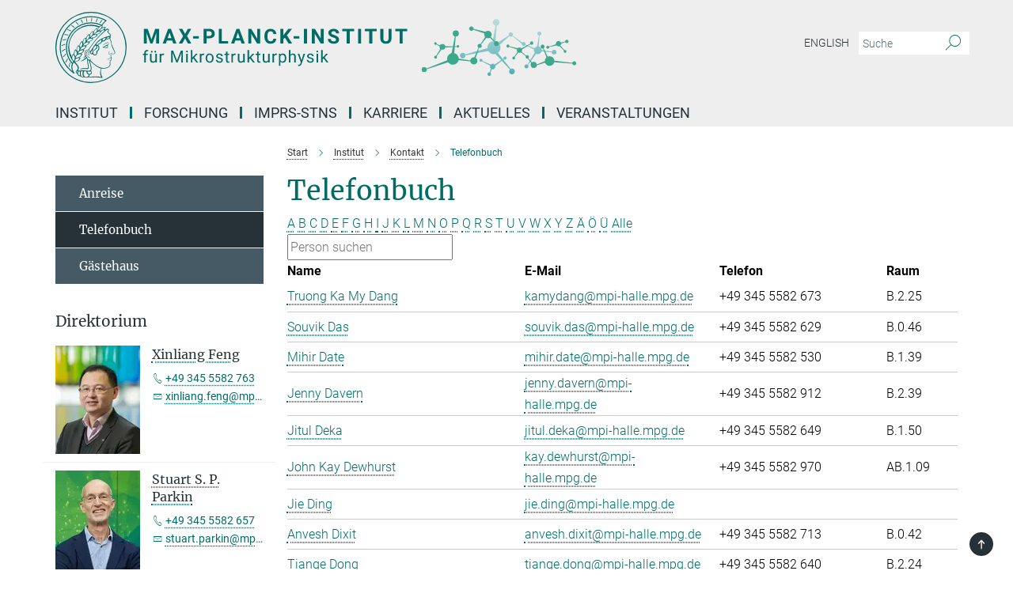

--- FILE ---
content_type: image/svg+xml
request_url: https://www.mpi-halle.mpg.de/assets/institutes/headers/msp-desktop-de-a398be0c9bb3daf1d397d5dfa987980157465360dfd3085345eabac3659c10d6.svg
body_size: 31910
content:
<svg xmlns="http://www.w3.org/2000/svg" viewBox="0 0 2500 300"><defs id="defs37740">
    <style id="style37731">.cls-1,.cls-2{fill:#006c66;}.cls-2{fill-rule:evenodd;}.cls-3{fill:#3ca88c;}.cls-4{fill:url(#Unbenannter_Verlauf_6);}</style>
    <linearGradient gradientUnits="userSpaceOnUse" y2="33.599998" x2="1433.16" y1="260.39999" x1="1433.16" id="Unbenannter_Verlauf_6">
      <stop id="stop37733" stop-opacity="0.2" stop-color="#00948f" offset="0"/>
      <stop id="stop37735" stop-opacity="0.93" stop-color="#40aab2" offset="0"/>
      <stop id="stop37737" stop-opacity="0.27" stop-color="#40aab2" offset="1"/>
    </linearGradient>
  </defs><defs><style>.minerva-base-style{}</style></defs><g transform="translate(0 0) scale(1.4285714285714286) translate(0 0)" style="fill: #006c66;"><title>minerva</title><path d="M105,0A105,105,0,1,0,210,105,105.1,105.1,0,0,0,105,0Zm0,207.1A102.1,102.1,0,1,1,207.1,105,102.2,102.2,0,0,1,105,207.1Z"/><path class="minerva-base-style" d="M166.6,97c-1.4-3.1-.5-5.1-.9-7.3s-2.7-7-4.3-10.8c-.7-1.7,3.8-1.3.4-7.6,0-.2,4.7-2,0-5.5a26.4,26.4,0,0,1-6-6.7,1,1,0,0,1,0-1.3c2.7-2.4,2.8-5.8-.1-7.5s-4.5,0-6.7,1.4c-.7.5-1.1.8-1.9.5L145.3,51c2.7-2.6,3.3-5.2,3.1-5.6s-4.6-1.3-10.2,1l-.4-.3c2.3-3.9,1-6.7.9-6.9h-.1A81,81,0,0,1,151,25.9h.1c.2-.3.3-.6-.2-.9l-1-.6A92.4,92.4,0,0,0,12.7,105c0,29.5,15,57.9,39.4,75.6a13.5,13.5,0,0,0,2.8,1.6A1.1,1.1,0,0,0,56,182l.3-.5a1,1,0,0,0,.3-.8c0-.7-.9-1.3-2.1-3a27.7,27.7,0,0,1-4.7-15.1,22.1,22.1,0,0,1,4.5-13.7c3.7,3.9,11.7,10.9,11.5,17.4s-6.9,6.8-5.4,12.2c.9,3.4,3.4,2,3.9,4.6.7,4.4,6.7,7.3,9.3,6.9.7-.1,1.2.4,2.4,1.7s6.2,1.6,8.2,1.2,4.1,1.4,8,.9,6.1-.9,8.2-.9,22.5-.3,36,1.8c2.4.4,3.1-.7,2.1-2.5-4.9-8.6-5.6-15.8-2.8-25,5,.4,12.2,1.7,21.6-4a11,11,0,0,0,5.1-9.5c-.1-2.1-1-4.7-.5-6.7s1.3-2.7,2.1-3.2c3.6-2.6,1-4.6.4-4.8a3.4,3.4,0,0,0,1.1-4.6c-.7-.7-2.7-6.2-.4-7.3s5.3-1.8,8.1-3.1a4.5,4.5,0,0,0,2.4-6C174.2,114.4,166.8,97.4,166.6,97ZM64.7,179.1c-.7.2-2.9.3-2.4-2.7s2.3-2.6,3.3-1.6S64.9,177.6,64.7,179.1Zm87-125.9c1.2-.8,2.5-1.1,3.3-.4,2.6,2.6-2.9,4.1-1.8,6.1a30.7,30.7,0,0,0,7.5,8.4c1.2,1,1.4,3.1-3.3,4.1s-23.6,5.9-33.6,16.5c-12.5,13.2-20.4,30.3-21.5,28s-3.6-2.8-3.2-3.5C117,81.6,145.1,57.3,151.7,53.2Zm8.2,21.7c-1,2.9-9.1,5.5-8.7,3.5s0-2.2.6-2.3,3.5-1.1,7.5-2.1C159.7,73.9,160.2,74.1,159.9,74.9Zm-20.6,5.3c-.2-1.2,8.5-4.1,8.8-3.3s-1.8,6-4.7,7-4.7.9-4.6.4A11,11,0,0,0,139.3,80.2ZM119,125.8c-4,2.5-6.2-2.2-6.8-3.1a3.7,3.7,0,0,1-.5-3.1c.3-1.4.5-3.3-.4-9.3-.4-2.7,5-9.2,6.3-10.4s3.1.6,3.2,2.6c.3,3.6-1.8,5.6-3.9,7.2s-3.1,4.4-2.6,5.1a1.5,1.5,0,0,0,1.9-.9c1.5-3.3,6-4.9,6.7-6.7s.3-4.4.2-5.6.9-1.2,1.6-1.1,1.4,1.4,1.8,2.7c2.9,7.5-4.3,12-5.5,13.8S122.1,123.9,119,125.8Zm6.1-29.1c-2.2,1.5-5.3-.5-4.7-1.4a43.7,43.7,0,0,1,11.5-11c3.4-2.1,3.8-2.3,4-1.1a10.6,10.6,0,0,1-2.6,7.5c-2.3,2.5-4.6,2.3-5.8,2.6S126.7,95.6,125.1,96.7Zm-19.3,25.6c-1-.2-1.4-2.1-1.2-2.9s3.1-5.2,4-6.4a.5.5,0,0,1,.8.3C110,117.4,109.4,123.1,105.8,122.3ZM138,48.2a17.7,17.7,0,0,1,7.5-1.6c.8.1-1.9,4.8-6.6,6.8s-8.5,2.5-8.9,2.3S134.1,49.9,138,48.2ZM54.7,126.5c-1.5-1.7-2.8-2.6-2.9-2.5a22.4,22.4,0,0,0-3.6,8.9A65.4,65.4,0,0,1,40.7,105C39.3,69.6,69,41.1,105.2,41.2a56.8,56.8,0,0,1,22.4,4.6,31.3,31.3,0,0,0-3.7,6.6c0-1.9-.5-3.4-.4-4.6s-5.1.9-9.7,8.3a19.9,19.9,0,0,0-2.2,5.3c-.1-2.8-.7-4.9-.9-4.9a16.1,16.1,0,0,0-8.5,8.8,22.4,22.4,0,0,0-1.1,3.4c-.2-1.9-.7-3.2-.9-3.2s-5.9,2.3-8.6,8.9A15.4,15.4,0,0,0,90.5,79c-.5-2.3-1.4-3.7-1.7-3.4-1.9,2.4-5.7,3.5-7.6,9.6a13.2,13.2,0,0,0-.7,4.2c-.8-2-2-3.2-2.3-3.2s-6.1,5.5-7,10.9a15.8,15.8,0,0,0,.2,5.8c-1.1-1.8-2.5-3-3.1-4.8-.9.5-5.7,5-5.8,10.7a19.7,19.7,0,0,0,.7,6.1c-1.6-2.9-3.8-4.2-4.1-4.1s-4,4.1-4.8,11.1A11.8,11.8,0,0,0,54.7,126.5Zm74.1-79.7c2.8-3.4,7.6-6.1,8.2-5.8s-.8,5.6-3.9,8.6-8.1,6.2-8.6,6.1S126.2,49.8,128.8,46.8Zm-9.3,13a21,21,0,0,0-5.6,6.4c-.5.9-1.9-5,1.7-10.6,2.2-3.5,6.6-6.6,6.5-6.2S124.2,56,119.5,59.8Zm-10.1,7.5c-3.4,5.1-3.6,3.3-7.3,8.3-.2.2-.2-6.5,1.1-9.4,2.1-4.7,5.7-7.4,6.2-7.5S111.3,64.5,109.4,67.3ZM98.3,77.4c-1.7,3-3.3,2.3-6.2,6.7-.3.4-1.1-3.6.7-9.1a12.6,12.6,0,0,1,5.9-6.9C99.3,68,100.4,73.8,98.3,77.4ZM88,88.1c-1.8,3.9-2.9,4-5,6.4-.3.4-1.8-3.7-.4-8.8s4-5.6,5.3-7S89.9,84,88,88.1Zm-8.4,6.6a10.3,10.3,0,0,1-.4,3c-1.3,4.3-3.9,6.2-5.3,8.1a15.7,15.7,0,0,1-1.6-5.8,15.2,15.2,0,0,1,5.2-11.2C78.3,88.8,79.6,92,79.6,94.7Zm-8.5,12.8A14.9,14.9,0,0,1,66,118.3a17.7,17.7,0,0,1-2.2-7.6c-.2-6.3,2.4-8.5,3.6-9.7C67.9,102.8,71.1,104.2,71.1,107.5ZM59,113.8c1.8.9,3.9,3.4,4.1,8.2s-3.2,8.7-4.6,9.4c-.9-3.7-2.6-4.4-2.6-8A18,18,0,0,1,59,113.8Zm7.3,12.5c4.6-2,9.6-1.7,9.8-1.5s-1.5,5.9-5.9,8.2-9.5,2.7-10,2.1S61.7,128.3,66.3,126.3Zm-.4-3.4c.3-1.5,3-6.5,7.1-8.3h0a18.4,18.4,0,0,1,9.4-1.5c.5.2-1.7,5.6-5.8,7.6S70.1,121.6,65.9,122.9Zm6.9-11.8c.2-.4,3.5-6.4,7.4-8.2a17.5,17.5,0,0,1,8.9-1.4c.3.1-1.8,5.4-6.2,7.6S72.6,111.6,72.8,111.1Zm8.9-11.9c-.3-.2,4.4-6.4,8.4-8.3a15.6,15.6,0,0,1,8.4-1c.3.3-1.9,5.5-6.5,7.5A24.2,24.2,0,0,1,81.7,99.2ZM92.4,87.4c-.2-.2,3.4-6.3,7.4-7.9s7.7-.1,8.9,0-1.3,4.5-6.6,6.4S93.1,87.7,92.4,87.4Zm12-11.4c.1-.3,4.1-5.9,8.1-7.3a16.4,16.4,0,0,1,9.2-.2c.5.2-2.8,5-7.7,6.5S104.3,76.3,104.4,76Zm12.1-9.9c-.5-.3,4.3-5.7,8.2-7.2a18,18,0,0,1,8.3-1c.3.2-2.5,4.9-7.1,6.7S117.1,66.5,116.5,66.1ZM50.2,175.3C28.6,158.1,15.6,132.1,15.6,105A89.3,89.3,0,0,1,146.4,25.8a.4.4,0,0,1,.1.7,97.3,97.3,0,0,0-10.2,11.4,73.1,73.1,0,0,0-31.3-7A74.3,74.3,0,0,0,30.9,105a72.1,72.1,0,0,0,17.9,48.2,23.1,23.1,0,0,0-1.9,9.4A25.6,25.6,0,0,0,50.2,175.3Zm.2-24.8h-.1A69.2,69.2,0,0,1,33.9,105,71.2,71.2,0,0,1,105,33.9a70.1,70.1,0,0,1,29.6,6.4,22.6,22.6,0,0,0-4.1,2.6A63.1,63.1,0,0,0,105,37.8,67.3,67.3,0,0,0,37.8,105c0,16.1,5,30.2,14.8,42C52.1,147.9,51.3,149.1,50.4,150.5Zm3.5-5.6c-1.3-1.2-4.1-4.3-4.4-8.3V136c0-4.3,1.9-8.6,2.4-9s5.3,3.3,5.4,8.7A14.4,14.4,0,0,1,53.9,144.9Zm8-7.2c3.9-1.8,9.6-1.4,9.3-1.1s-1.8,5.8-6.2,8a12.1,12.1,0,0,1-8.7,1.3C58.6,143.3,58.1,139.5,61.9,137.7Zm5.2,46.5c-.6-2.7-.4-6.3.5-7.3s4.9-1.2,5-.1-1.1,5.4.3,10.2C72.6,187.7,68.3,187.4,67.1,184.2Zm.3-11.1c-.3-2,1.6-3.9,1.6-8.2s-6.6-12.6-11.1-17.3a19.5,19.5,0,0,0,7.9-1.9c6.6-3.1,7.9-10.1,8.1-10.4a11,11,0,0,0-3.8-.4l.8-.4c6.4-3.5,8.1-11,7.8-11.1a17,17,0,0,0-4-.3l2-.7c6.8-2.7,8.7-10.3,8.5-10.6a16.1,16.1,0,0,0-3.5-.4l1.9-.8c6.2-3.1,8.4-10.1,8.1-10.3a10.5,10.5,0,0,0-3.3-.4,23.7,23.7,0,0,0,4.5-1.5c6.7-2.9,8.9-9.3,8.6-9.6a10.9,10.9,0,0,0-3-.5,34.5,34.5,0,0,0,4.4-1.3c6.6-2.2,9.2-8.5,8.8-8.6l-3.7-.8a24.5,24.5,0,0,0,6.6-1.3c7.1-2.4,9.6-6.7,9.8-8.6a6,6,0,0,0-2.3-.8,29.3,29.3,0,0,0,4.7-1.2c6.6-2.7,9.4-9.3,9.6-9.8a29.3,29.3,0,0,0,3.9-1.6l1.9-.9,1.6,1.1c1,.6,1.4.8.9,1.2C122,75,105,99.5,97.6,111.3c-.2.4-.6.3-1.3.3-7.9-.6-12.4,8.9-8.9,17.8-.4,1.8-4.2,5.3-4.5,5.5s-1,1.4.3,1.3,4.2-3.2,5.4-4.5c.4.6,2.2,2,1.3,2.8A63.6,63.6,0,0,1,76,145c-2.6,1.2,4.2,2.1,15.7-8.3.7-.6,1.5,2.4,2.5,3.7-2,6.5,2.9,19.1,2.1,23a2.8,2.8,0,0,1-2.8,2.7c-11.4.3-12.5-.3-18.3,1.4-2.7.8-2,2.6-.1,2.1s4.6-1.5,16.9-.7c3.1.1,6.5-.6,6.5-5.7s-3.6-18.4-2.4-20.3a6.9,6.9,0,0,0,3.5,1.4c-.2,4.5,7,19,3.8,27-1.2,3-6.4,2.7-15.4,1.8C72.7,171.6,67.7,174.9,67.4,173.1Zm35.1,9.9c-5.9,2-8.3-4.9-7.3-6.4s4.4,1,7.3-.9S106,181.8,102.5,183Zm-27,4.3c-.8-3.7-1.1-10,.4-11.5s4.9-.9,4.8.2c-.3,4.3-2.1,9.2,1.2,14.1C83.2,192,76.7,192.3,75.5,187.3Zm11.4,4.2c-1.6-.4-6-7.4-2.4-15.8.3-.8,5.8-.3,6.8,0s-.8,6.8,6.8,9.8C98.8,185.8,98,194.3,86.9,191.5Zm47.2-23.3c-2.5,8.8-3.8,12.3,0,21.9.5,1.3.9,2.3-.2,2.1-7.7-1.4-9.4-2.6-33.7-.6-1.7.2.6-3.4.3-5.8,2.2-.3,5.8-1.3,6.5-4.9s-2.1-7.6-1.8-8.2c3.5-6.7-.2-14.1-3.1-26.6-.3-1.2.4-1.7.9-1.1,15.6,16.9,25.5,20.2,30.9,21.8C134.4,167,134.3,167.6,134.1,168.2ZM174,122.1c-3.3,2.9-8.3,3.1-10.3,4.9s-1.5,2.5-.4,5.2,1.1,1.7-1.1,2.3-4.1,5.8-8.8,4.9c-1.8-.3-.5.8.2.9,2.6.3,3.7-.5,4.6-1.4s2.2-2.4,3.6-2.9,2.9-.5,3,.6-1.9,2.1-2.7,2.5c1,.5,3.9,1.9,1.4,3.6s-4.6-.5-4.9-.7-1.7-.2-1.3.3,5.2,1.3,4.5,2.2c-3.5,4.7-.6,7.5-1.7,12.3s-7.7,7.5-12.8,8.4c-17.4,3.1-34.3-11.6-44.2-22.8.9-2.1.8-4.8-.1-3.8s-.7,2.4-2.8,2.9c-3.9,1-5.7-5.9-6.9-7.1-4.8-4.7-6.7-11.4-3.9-17.3s9-4.7,11.4-1.1,1.7,7,3.4,8.3,4.8.2,5.4,0,1.7,4.3,8,4.1,5.9-10.7,6.9-11.6c8.6-8.4,4.2-15.9,2.6-17.6s1-3.6,1.5-3.7a13,13,0,0,0,9.4-7.7s8.4-.2,11.4-6.2c.8-1.6,3.3,1.5,8.9-2.9a.8.8,0,0,1,1.4.3c3.7,8.9,5.2,11.3,4.9,15.8s8.7,21.5,9.4,23.1S174.8,121.3,174,122.1Z"/><path class="minerva-base-style" d="M153.8,90c-4.9.2-10.6,6.2-12.4,7s-1.3,1.5-.2,1.1,5.9-4.7,10.7-6.4,3.6,1.8,5,1.6S156.6,89.9,153.8,90Z"/><path class="minerva-base-style" d="M154.9,94.8c-.4.1.4,2.2-1.7,2.3-4.6.3-8.3,4.7-11.1,6a12.9,12.9,0,0,1-3.8,1.4.3.3,0,0,0,.1.6c11.7,1.6,16.2,1.1,16.3.7s-.6-1.2-.4-1.7a11.3,11.3,0,0,0,.1-5.5c-.2-.8,1.8-.3,1.8-1.3S155.6,94.7,154.9,94.8Zm-1.8,9.3c-.2.9-5.5.5-8.3.2-.7,0-1.8-.1.3-1.4s4.1-2.8,7.2-3.4a.8.8,0,0,1,.8.6A10.6,10.6,0,0,1,153.1,104.1Z"/><path class="minerva-base-style" d="M168.4,120.8c-.9,0-4.5,1.6-5.9,2.5s-4.4,2.7-4.2-.8c.1-1.3.9-4.4.9-5.3s-1-.7-1.1,0a36.9,36.9,0,0,1-.7,5.3c-.4,1.8,1.2,4,3.6,2.7s4.8-2.9,7.3-3.4C168.9,121.7,169,120.8,168.4,120.8Z"/><path class="minerva-base-style" d="M100.5,133.6c-.7-.3-.5,1.2-1.4,1s-.2-1.3-1.8-3-2.8-1.2-4.3-3.6-.3-12,3.1-10.8,1.6,5,1,8,2.5,2.8,2.8,2.1-1.1-.9-1.4-1.9,3.5-7.6-1.8-9.4c-3.8-1.3-6.4,3.6-5.9,8.9a8,8,0,0,0,5.1,7.1c2.3.8.6,4,3.7,4C101,136,101.3,133.9,100.5,133.6Z"/><path class="minerva-base-style" d="M131.3,33.4c.2.1.3,0,.5-.1l6.5-8.3a.5.5,0,0,0-.2-.6L137,24a.4.4,0,0,0-.5.1L130,32.4c-.2.2-.1.5.2.6Z"/><path class="minerva-base-style" d="M119.2,30l1.1.3a.5.5,0,0,0,.5-.3l3.8-9.4a.4.4,0,0,0-.3-.6l-1.2-.2h-.3l-3.9,9.6A.4.4,0,0,0,119.2,30Z"/><path class="minerva-base-style" d="M105.8,28.7h1.1c.2.1.4-.1.4-.3l1-10a.5.5,0,0,0-.4-.5h-1.1c-.3,0-.4.2-.5.4l-.9,10A.4.4,0,0,0,105.8,28.7Z"/><path class="minerva-base-style" d="M92.8,29.7l1.1-.2c.2,0,.4-.2.3-.4l-1.9-9.9c0-.2-.2-.4-.4-.3H90.7c-.2.1-.4.3-.3.5l1.9,9.9C92.3,29.6,92.5,29.7,92.8,29.7Z"/><path class="minerva-base-style" d="M79.4,32.8l.5.2,1.1-.4a.4.4,0,0,0,.3-.6l-4.6-9a.4.4,0,0,0-.5-.2l-1,.3a.4.4,0,0,0-.3.6Z"/><path class="minerva-base-style" d="M67,38.5c.1.2.3.2.5.1l1-.6a.4.4,0,0,0,.1-.6l-6.7-7.7c-.2-.2-.4-.2-.5-.1l-1,.6c-.3.1-.3.4-.1.6Z"/><path class="minerva-base-style" d="M55.4,46.7c.2.1.4.1.5-.1l.9-.7a.5.5,0,0,0,0-.7l-8.5-5.9h-.5l-.9.8a.5.5,0,0,0,0,.7Z"/><path class="minerva-base-style" d="M45.4,57.1a.4.4,0,0,0,.4-.2l.8-.9c.2-.2.1-.5-.2-.6l-9.8-3.8c-.2-.1-.4-.1-.5.1l-.7.9a.4.4,0,0,0,.2.7Z"/><path class="minerva-base-style" d="M26.8,67.8l10.5,1.5c.2,0,.4-.1.4-.3l.6-1a.4.4,0,0,0-.3-.6L27.5,65.9l-.5.2a5.4,5.4,0,0,1-.5,1.1A.4.4,0,0,0,26.8,67.8Z"/><path class="minerva-base-style" d="M21.1,83.7l10.7-1a.3.3,0,0,0,.3-.3,7.6,7.6,0,0,0,.4-1.1.4.4,0,0,0-.4-.6l-10.8,1-.4.3-.3,1.2C20.6,83.5,20.8,83.8,21.1,83.7Z"/><path class="minerva-base-style" d="M29.2,96.5c0-.4.1-.9.1-1.3s-.2-.5-.5-.4L18.4,98.4c-.2.1-.3.2-.3.4s-.1.8-.1,1.2a.4.4,0,0,0,.6.4l10.3-3.6A.3.3,0,0,0,29.2,96.5Z"/><path class="minerva-base-style" d="M28.9,110.8v-1.3a.5.5,0,0,0-.7-.4l-9.4,6.3c-.2,0-.2.2-.2.4s.1.8.1,1.2a.5.5,0,0,0,.7.3l9.4-6.2C28.9,111,29,110.9,28.9,110.8Z"/><path class="minerva-base-style" d="M31.3,125l-.3-1.3a.4.4,0,0,0-.7-.2L22.6,132c-.1.1-.2.3-.1.4s.3.8.4,1.2a.4.4,0,0,0,.7.2l7.6-8.4C31.3,125.3,31.3,125.2,31.3,125Z"/><path class="minerva-base-style" d="M35.2,137.7,29.8,148c-.1.1,0,.3,0,.4l.7,1.2a.4.4,0,0,0,.7-.1l5.4-10.2c0-.1.1-.2,0-.4l-.6-1.2A.5.5,0,0,0,35.2,137.7Z"/><path class="minerva-base-style" d="M42.9,149.3c-.2-.3-.7-.2-.7.1l-2.9,12c-.1.2,0,.3,0,.4l1,1a.4.4,0,0,0,.7-.1l2.8-11.9c.1-.1,0-.2,0-.3Z"/></g><g transform="translate(366.666 34.434619)"><g transform="translate(0 99.060381)" style="fill: #006c66;"><path d="M5.500-62L22.094-62L37.922-17.029L53.656-62L70.328-62L70.328 0L57.594 0L57.594-16.951L58.859-46.213L42.234 0L33.516 0L16.922-46.166L18.203-16.951L18.203 0L5.500 0L5.500-62ZM129.563 0L125.281-12.719L103.031-12.719L98.797 0L85.297 0L108.234-62L120-62L143.063 0L129.563 0ZM114.109-46.339L106.453-23L121.859-23L114.109-46.339ZM168-62L179.547-40.631L191.109-62L205.703-62L187.766-31.259L206.172 0L191.391 0L179.547-21.715L167.703 0L152.938 0L171.344-31.259L153.391-62L168-62ZM237.484-31L237.484-21.141L213.656-21.141L213.656-31L237.484-31ZM281.328-21.703L270.203-21.703L270.203 0L257.500 0L257.500-62L281.531-62Q288.484-62 293.750-59.436Q299.016-56.872 301.852-52.155Q304.688-47.437 304.688-41.410L304.688-41.410Q304.688-32.259 298.484-26.981Q292.281-21.703 281.328-21.703L281.328-21.703ZM270.203-51.719L270.203-32L281.531-32Q286.578-32 289.219-34.415Q291.859-36.830 291.859-41.325L291.859-41.325Q291.859-45.932 289.195-48.786Q286.531-51.639 281.828-51.719L281.828-51.719L270.203-51.719ZM334.203-62L334.203-10.203L361.156-10.203L361.156 0L321.500 0L321.500-62L334.203-62ZM417.563 0L413.281-12.719L391.031-12.719L386.797 0L373.297 0L396.234-62L408-62L431.063 0L417.563 0ZM402.109-46.339L394.453-23L409.859-23L402.109-46.339ZM495.609-62L495.609 0L482.906 0L458.203-40.804L458.203 0L445.500 0L445.500-62L458.203-62L482.953-21.117L482.953-62L495.609-62ZM551.172-20.375L563.875-20.375Q563.156-10.422 556.531-4.711Q549.906 1 539.078 1L539.078 1Q527.219 1 520.430-6.937Q513.641-14.874 513.641-28.728L513.641-28.728L513.641-32.475Q513.641-41.321 516.773-48.054Q519.906-54.786 525.727-58.393Q531.547-62 539.234-62L539.234-62Q549.906-62 556.422-56.281Q562.938-50.563 563.953-40.234L563.953-40.234L551.266-40.234Q550.797-46.203 547.938-48.891Q545.078-51.578 539.234-51.578L539.234-51.578Q532.891-51.578 529.742-47.065Q526.594-42.551 526.500-33.059L526.500-33.059L526.500-28.437Q526.500-18.526 529.531-13.943Q532.563-9.359 539.078-9.359L539.078-9.359Q544.953-9.359 547.852-12.047Q550.750-14.734 551.172-20.375L551.172-20.375ZM615.625 0L599.797-24.875L593.203-17.721L593.203 0L580.500 0L580.500-62L593.203-62L593.203-33.901L598.781-41.606L614.484-62L630.094-62L608.219-34.451L630.734 0L615.625 0ZM660.484-31L660.484-21.141L636.656-21.141L636.656-31L660.484-31ZM693-62L693 0L680.313 0L680.313-62L693-62ZM763.609-62L763.609 0L750.906 0L726.203-40.804L726.203 0L713.500 0L713.500-62L726.203-62L750.953-21.117L750.953-62L763.609-62ZM815.453-15.963L815.453-15.963Q815.453-19.529 812.914-21.436Q810.375-23.344 803.773-25.468Q797.172-27.593 793.313-29.660L793.313-29.660Q782.828-35.289 782.828-44.851L782.828-44.851Q782.828-49.826 785.641-53.721Q788.453-57.615 793.719-59.808Q798.984-62 805.547-62L805.547-62Q812.156-62 817.313-59.613Q822.469-57.227 825.328-52.897Q828.188-48.567 828.188-43.047L828.188-43.047L815.500-43.047Q815.500-47.237 812.828-49.556Q810.156-51.875 805.344-51.875L805.344-51.875Q800.688-51.875 798.102-49.930Q795.516-47.985 795.516-44.820L795.516-44.820Q795.516-41.841 798.547-39.834Q801.578-37.827 807.453-36.052L807.453-36.052Q818.281-32.814 823.234-28.003Q828.188-23.193 828.188-16.032L828.188-16.032Q828.188-8.061 822.141-3.530Q816.094 1 805.844 1L805.844 1Q798.734 1 792.898-1.589Q787.063-4.177 783.992-8.686Q780.922-13.195 780.922-19.119L780.922-19.119L793.656-19.119Q793.656-9.031 805.844-9.031L805.844-9.031Q810.375-9.031 812.914-10.853Q815.453-12.675 815.453-15.963ZM891.875-62L891.875-51.719L873.016-51.719L873.016 0L860.313 0L860.313-51.719L841.688-51.719L841.688-62L891.875-62ZM921-62L921 0L908.313 0L908.313-62L921-62ZM986.875-62L986.875-51.719L968.016-51.719L968.016 0L955.313 0L955.313-51.719L936.688-51.719L936.688-62L986.875-62ZM1036.391-62L1049.141-62L1049.141-21.067Q1049.141-10.869 1042.813-4.934Q1036.484 1 1025.516 1L1025.516 1Q1014.734 1 1008.383-4.761Q1002.031-10.522 1001.906-20.594L1001.906-20.594L1001.906-62L1014.609-62L1014.609-20.918Q1014.609-14.792 1017.508-11.998Q1020.406-9.203 1025.516-9.203L1025.516-9.203Q1036.234-9.203 1036.391-20.571L1036.391-20.571L1036.391-62ZM1114.875-62L1114.875-51.719L1096.016-51.719L1096.016 0L1083.313 0L1083.313-51.719L1064.688-51.719L1064.688-62L1114.875-62Z"/></g><g transform="translate(0 179.070381)" style="fill: #006c66;"><path d="M14.219 0L7.891 0L7.891-32.109L2.047-32.109L2.047-37L7.891-37L7.891-40.742Q7.891-46.594 11.070-49.797Q14.250-53 20.063-53L20.063-53Q22.250-53 24.406-52.422L24.406-52.422L24.063-47.297Q22.453-47.594 20.641-47.594L20.641-47.594Q17.563-47.594 15.891-45.843Q14.219-44.093 14.219-40.806L14.219-40.806L14.219-37L22.109-37L22.109-32.109L14.219-32.109L14.219 0ZM54.750 0L54.625-3.382Q50.922 1 43.781 1L43.781 1Q37.875 1 34.781-2.467Q31.688-5.935 31.656-12.728L31.656-12.728L31.656-37L37.969-37L37.969-12.867Q37.969-4.375 44.813-4.375L44.813-4.375Q52.047-4.375 54.453-9.820L54.453-9.820L54.453-37L60.766-37L60.766 0L54.750 0ZM35.453-45.594L35.453-45.594Q35.453-47.141 36.391-48.180Q37.328-49.219 39.180-49.219Q41.031-49.219 41.984-48.180Q42.938-47.141 42.938-45.602Q42.938-44.063 41.984-43.031Q41.031-42 39.180-42Q37.328-42 36.391-43.031Q35.453-44.063 35.453-45.594ZM50.156-45.563L50.156-45.563Q50.156-47.081 51.094-48.134Q52.031-49.188 53.875-49.188Q55.719-49.188 56.680-48.134Q57.641-47.081 57.641-45.555Q57.641-44.029 56.680-43.015Q55.719-42 53.875-42Q52.031-42 51.094-43.015Q50.156-44.029 50.156-45.563ZM90.656-37.516L90.656-31.641Q89.219-31.875 87.547-31.875L87.547-31.875Q81.328-31.875 79.109-26.523L79.109-26.523L79.109 0L72.781 0L72.781-37L78.938-37L79.047-32.988Q82.156-38 87.859-38L87.859-38Q89.703-38 90.656-37.516L90.656-37.516ZM120.781-50L129.250-50L145.516-9.199L161.797-50L170.297-50L170.297 0L163.734 0L163.734-19.466L164.359-40.487L148.016 0L143 0L126.688-40.392L127.344-19.466L127.344 0L120.781 0L120.781-50ZM190.656-37L190.656 0L184.328 0L184.328-37L190.656-37ZM183.813-46.594L183.813-46.594Q183.813-48.125 184.758-49.188Q185.703-50.250 187.547-50.250Q189.391-50.250 190.352-49.188Q191.313-48.125 191.313-46.586Q191.313-45.047 190.352-44.023Q189.391-43 187.547-43Q185.703-43 184.758-44.023Q183.813-45.047 183.813-46.594ZM227 0L214.109-17.132L210.141-12.990L210.141 0L203.813 0L203.813-53L210.141-53L210.141-20.759L213.531-24.823L225.047-37L232.734-37L218.344-21.540L234.406 0L227 0ZM259.656-37.516L259.656-31.641Q258.219-31.875 256.547-31.875L256.547-31.875Q250.328-31.875 248.109-26.523L248.109-26.523L248.109 0L241.781 0L241.781-37L247.938-37L248.047-32.988Q251.156-38 256.859-38L256.859-38Q258.703-38 259.656-37.516L259.656-37.516ZM266.109-18.397L266.109-18.842Q266.109-24.370 268.250-28.786Q270.391-33.202 274.195-35.601Q278-38 282.891-38L282.891-38Q290.453-38 295.117-32.678Q299.781-27.356 299.781-18.540L299.781-18.540L299.781-18.079Q299.781-12.598 297.711-8.238Q295.641-3.877 291.797-1.438Q287.953 1 282.969 1L282.969 1Q275.438 1 270.773-4.322Q266.109-9.644 266.109-18.397L266.109-18.397ZM272.469-18.077L272.469-18.077Q272.469-11.780 275.320-7.976Q278.172-4.172 282.969-4.172L282.969-4.172Q287.781-4.172 290.617-8.032Q293.453-11.892 293.453-18.844L293.453-18.844Q293.453-25.077 290.563-28.937Q287.672-32.797 282.891-32.797L282.891-32.797Q278.203-32.797 275.336-28.985Q272.469-25.173 272.469-18.077ZM332.313-9.625L332.313-9.625Q332.313-12.248 330.383-13.695Q328.453-15.142 323.656-16.198Q318.859-17.253 316.039-18.707Q313.219-20.160 311.867-22.178Q310.516-24.195 310.516-26.975L310.516-26.975Q310.516-31.598 314.359-34.799Q318.203-38 324.188-38L324.188-38Q330.469-38 334.383-34.750Q338.297-31.500 338.297-26.438L338.297-26.438L331.938-26.438Q331.938-29.047 329.734-30.922Q327.531-32.797 324.188-32.797L324.188-32.797Q320.734-32.797 318.781-31.246Q316.828-29.695 316.828-27.175L316.828-27.175Q316.828-24.816 318.641-23.613Q320.453-22.409 325.188-21.333Q329.922-20.257 332.867-18.769Q335.813-17.281 337.227-15.192Q338.641-13.103 338.641-10.079L338.641-10.079Q338.641-5.062 334.680-2.031Q330.719 1 324.391 1L324.391 1Q319.953 1 316.531-0.578Q313.109-2.156 311.180-4.969Q309.250-7.781 309.250-11.063L309.250-11.063L315.578-11.063Q315.734-7.891 318.117-6.031Q320.500-4.172 324.391-4.172L324.391-4.172Q327.984-4.172 330.148-5.659Q332.313-7.146 332.313-9.625ZM352.047-46L358.359-46L358.359-37L365.266-37L365.266-32.109L358.359-32.109L358.359-8.897Q358.359-6.652 359.281-5.529Q360.203-4.406 362.438-4.406L362.438-4.406Q363.531-4.406 365.438-4.813L365.438-4.813L365.438 0.313Q362.938 1 360.594 1L360.594 1Q356.344 1 354.195-1.588Q352.047-4.176 352.047-8.942L352.047-8.942L352.047-32.109L345.313-32.109L345.313-37L352.047-37L352.047-46ZM392.656-37.516L392.656-31.641Q391.219-31.875 389.547-31.875L389.547-31.875Q383.328-31.875 381.109-26.523L381.109-26.523L381.109 0L374.781 0L374.781-37L380.938-37L381.047-32.988Q384.156-38 389.859-38L389.859-38Q391.703-38 392.656-37.516L392.656-37.516ZM424.750 0L424.625-3.382Q420.922 1 413.781 1L413.781 1Q407.875 1 404.781-2.467Q401.688-5.935 401.656-12.728L401.656-12.728L401.656-37L407.969-37L407.969-12.867Q407.969-4.375 414.813-4.375L414.813-4.375Q422.047-4.375 424.453-9.820L424.453-9.820L424.453-37L430.766-37L430.766 0L424.750 0ZM466 0L453.109-17.132L449.141-12.990L449.141 0L442.813 0L442.813-53L449.141-53L449.141-20.759L452.531-24.823L464.047-37L471.734-37L457.344-21.540L473.406 0L466 0ZM483.047-46L489.359-46L489.359-37L496.266-37L496.266-32.109L489.359-32.109L489.359-8.897Q489.359-6.652 490.281-5.529Q491.203-4.406 493.438-4.406L493.438-4.406Q494.531-4.406 496.438-4.813L496.438-4.813L496.438 0.313Q493.938 1 491.594 1L491.594 1Q487.344 1 485.195-1.588Q483.047-4.176 483.047-8.942L483.047-8.942L483.047-32.109L476.313-32.109L476.313-37L483.047-37L483.047-46ZM529.750 0L529.625-3.382Q525.922 1 518.781 1L518.781 1Q512.875 1 509.781-2.467Q506.688-5.935 506.656-12.728L506.656-12.728L506.656-37L512.969-37L512.969-12.867Q512.969-4.375 519.813-4.375L519.813-4.375Q527.047-4.375 529.453-9.820L529.453-9.820L529.453-37L535.766-37L535.766 0L529.750 0ZM565.656-37.516L565.656-31.641Q564.219-31.875 562.547-31.875L562.547-31.875Q556.328-31.875 554.109-26.523L554.109-26.523L554.109 0L547.781 0L547.781-37L553.938-37L554.047-32.988Q557.156-38 562.859-38L562.859-38Q564.703-38 565.656-37.516L565.656-37.516ZM606.031-18.667L606.031-18.079Q606.031-9.501 602.164-4.250Q598.297 1 591.703 1L591.703 1Q584.969 1 581.109-3.353L581.109-3.353L581.109 14L574.781 14L574.781-37L580.563-37L580.875-33.123Q584.734-38 591.609-38L591.609-38Q598.266-38 602.148-32.893Q606.031-27.785 606.031-18.667L606.031-18.667ZM599.703-18.814L599.703-18.814Q599.703-25.208 597.039-28.917Q594.375-32.625 589.719-32.625L589.719-32.625Q583.984-32.625 581.109-27.414L581.109-27.414L581.109-9.335Q583.953-4.172 589.797-4.172L589.797-4.172Q594.344-4.172 597.023-7.856Q599.703-11.541 599.703-18.814ZM623.109-53L623.109-32.783Q627.313-38 634.047-38L634.047-38Q645.766-38 645.875-24.650L645.875-24.650L645.875 0L639.547 0L639.547-24.717Q639.516-28.758 637.719-30.691Q635.922-32.625 632.125-32.625L632.125-32.625Q629.063-32.625 626.734-30.968Q624.406-29.310 623.109-26.627L623.109-26.627L623.109 0L616.781 0L616.781-53L623.109-53ZM660.656-37L669.891-9.240L678.500-37L685.266-37L670.391 5.752Q666.953 15 659.422 15L659.422 15L658.234 14.891L655.875 14.453L655.875 9.328L657.578 9.469Q660.797 9.469 662.586 8.159Q664.375 6.850 665.547 3.384L665.547 3.384L666.953-0.380L653.750-37L660.656-37ZM715.313-9.625L715.313-9.625Q715.313-12.248 713.383-13.695Q711.453-15.142 706.656-16.198Q701.859-17.253 699.039-18.707Q696.219-20.160 694.867-22.178Q693.516-24.195 693.516-26.975L693.516-26.975Q693.516-31.598 697.359-34.799Q701.203-38 707.188-38L707.188-38Q713.469-38 717.383-34.750Q721.297-31.500 721.297-26.438L721.297-26.438L714.938-26.438Q714.938-29.047 712.734-30.922Q710.531-32.797 707.188-32.797L707.188-32.797Q703.734-32.797 701.781-31.246Q699.828-29.695 699.828-27.175L699.828-27.175Q699.828-24.816 701.641-23.613Q703.453-22.409 708.188-21.333Q712.922-20.257 715.867-18.769Q718.813-17.281 720.227-15.192Q721.641-13.103 721.641-10.079L721.641-10.079Q721.641-5.062 717.680-2.031Q713.719 1 707.391 1L707.391 1Q702.953 1 699.531-0.578Q696.109-2.156 694.180-4.969Q692.250-7.781 692.250-11.063L692.250-11.063L698.578-11.063Q698.734-7.891 701.117-6.031Q703.500-4.172 707.391-4.172L707.391-4.172Q710.984-4.172 713.148-5.659Q715.313-7.146 715.313-9.625ZM739.656-37L739.656 0L733.328 0L733.328-37L739.656-37ZM732.813-46.594L732.813-46.594Q732.813-48.125 733.758-49.188Q734.703-50.250 736.547-50.250Q738.391-50.250 739.352-49.188Q740.313-48.125 740.313-46.586Q740.313-45.047 739.352-44.023Q738.391-43 736.547-43Q734.703-43 733.758-44.023Q732.813-45.047 732.813-46.594ZM776 0L763.109-17.132L759.141-12.990L759.141 0L752.813 0L752.813-53L759.141-53L759.141-20.759L762.531-24.823L774.047-37L781.734-37L767.344-21.540L783.406 0L776 0Z"/></g></g><g transform="translate(1542.7069999999999 30) scale(1.0588275311569928) translate(0 0)"><title id="title37742">msp-desktop-de</title><g transform="translate(-1089.1,-33.620381)" data-name="Ebene 2" id="Ebene_2">
    <g id="mpi-halle">
      <polygon style="fill:#3ca88c" id="polygon37910" points="1589.26,145.86 1625.63,133.49 1626.58,138.7 1589.68,147 " class="cls-3"/>
      <circle style="fill:#3ca88c" id="circle37912" transform="rotate(-23.39,1590.8317,146.02039)" r="5.9000001" cy="146.03999" cx="1590.67" class="cls-3"/>
      <polygon style="fill:#3ca88c" id="polygon37914" points="1665.21,124.18 1636.91,134.01 1635.11,130 1664.38,122.14 " class="cls-3"/>
      <circle style="fill:#3ca88c" id="circle37916" transform="rotate(-81.22,1666.4826,122.92979)" r="6.75" cy="122.97" cx="1666.4399" class="cls-3"/>
      <polygon style="fill:#3ca88c" id="polygon37918" points="1659.71,163.95 1636.27,140.69 1639.53,137.71 1661.38,162.5 " class="cls-3"/>
      <circle style="fill:#3ca88c" id="circle37920" transform="rotate(-82.46,1659.5146,162.77327)" r="5.5900002" cy="162.77" cx="1659.51" class="cls-3"/>
      <circle style="fill:#3ca88c" id="circle37922" transform="rotate(-62.36,1633.4986,131.98713)" r="10.33" cy="131.98" cx="1633.51" class="cls-3"/>
      <path style="fill:url(#Unbenannter_Verlauf_6)" id="path37924" d="m 1615.79,156.19 a 9.36,9.36 0 0 0 -9.13,7.3 l -40,-6.16 a 15.45,15.45 0 0 0 -12.14,-14.12 l 3.38,-43.5 a 8,8 0 1 0 -1.93,-0.08 l -8,43.59 a 15.45,15.45 0 0 0 -9.83,7 l -35.78,-14.56 a 8,8 0 0 0 -12.82,-8.44 l -38.6,-27.81 a 8.5,8.5 0 1 0 -15.46,-1.5 c 0.07,0.22 0.16,0.44 0.25,0.65 L 1393,127.02 a 26,26 0 0 0 -10.19,-5 l 4.79,-61.71 a 13.42,13.42 0 1 0 -4.78,-0.14 l -11.34,61.54 h 0.5 a 26.14,26.14 0 0 0 -21.37,25.71 c 0,0.8 0,1.59 0.11,2.37 l -88.2,25 a 11.1,11.1 0 1 0 0.86,4.3 c 0,-0.28 0,-0.56 0,-0.83 l 91,-17.32 a 26.1,26.1 0 0 0 28.21,12 l 23.21,24.68 -26.52,17.6 a 10.94,10.94 0 0 0 -15.44,0.07 l -33.37,-15 a 6,6 0 1 0 -1.51,2.15 l 32.33,16.81 a 11,11 0 0 0 3.08,12.11 l -4.75,14.86 a 7.14,7.14 0 1 0 2.75,1.37 l 5.65,-14.11 A 11,11 0 0 0 1382,220 l 26,-19.82 32.21,34.26 a 11.4,11.4 0 1 0 2.72,-2 l -29,-36.72 2.65,-2 a 6.27,6.27 0 1 0 -1.52,-2.15 l -2.9,1.93 -19.77,-25 a 26.17,26.17 0 0 0 7.86,-32.06 L 1438,101.8 a 8.48,8.48 0 0 0 11.56,-0.61 l 37.31,30.55 a 8,8 0 0 0 14.37,6 l 34.86,17.3 a 15.37,15.37 0 0 0 2.8,12.63 l -28.8,47.93 a 8,8 0 1 0 2.14,2 c -0.16,-0.21 -0.32,-0.41 -0.5,-0.61 l 32.49,-44.86 a 15.4,15.4 0 0 0 21.88,-9.87 l 40.31,4 a 9.36,9.36 0 1 0 9.33,-10.1 z" class="cls-4"/>
      <ellipse style="fill:#3ca88c" id="ellipse37926" transform="rotate(-23.82,1696.2582,209.92032)" ry="7.7399998" rx="7.73" cy="209.92999" cx="1696.16" class="cls-3"/>
      <polygon style="fill:#3ca88c" id="polygon37928" points="1690.84,211.41 1613.17,205.51 1615.14,199.6 1691.83,208.46 " class="cls-3"/>
      <path style="fill:#3ca88c" id="path37930" d="m 1574.8,137.34 a 7.74,7.74 0 1 1 -10.8,1.66 7.74,7.74 0 0 1 10.8,-1.66 z" class="cls-3"/>
      <path style="fill:#3ca88c" id="path37932" d="m 1586.63,188.78 -17.8,-45 c -0.37,-0.89 1.62,-1.62 1.62,-1.62 l 21.1,43.66 z" class="cls-3"/>
      <polygon style="fill:#3ca88c" id="polygon37934" points="1435.22,141.54 1472.58,150.4 1470.61,155.32 1434.24,143.51 " class="cls-3"/>
      <polygon style="fill:#3ca88c" id="polygon37936" points="1524.2,132.82 1486.64,156.19 1483.92,151.64 1523.24,130.84 " class="cls-3"/>
      <circle style="fill:#3ca88c" id="circle37938" transform="rotate(-51.01,1432.1691,141.57523)" r="5.9000001" cy="141.53999" cx="1432.27" class="cls-3"/>
      <polygon style="fill:#3ca88c" id="polygon37940" points="1505.49,183.24 1477.77,161.74 1480.49,158.28 1506.91,181.55 " class="cls-3"/>
      <polygon style="fill:#3ca88c" id="polygon37942" points="1510.56,186.47 1533.54,212.99 1530.2,215.85 1508.84,187.84 " class="cls-3"/>
      <polygon style="fill:#3ca88c" id="polygon37944" points="1542.83,216.1 1581.71,200.59 1583.68,206.49 1543.79,218.58 " class="cls-3"/>
      <ellipse style="fill:#3ca88c" id="ellipse37946" transform="rotate(-18.85,1508.8326,184.75316)" ry="6.75" rx="6.7399998" cy="184.74001" cx="1509.1" class="cls-3"/>
      <path style="fill:#3ca88c" id="path37948" d="m 1539,228.26 a 12.34,12.34 0 1 1 7.68,-15.67 12.33,12.33 0 0 1 -7.68,15.67 z" class="cls-3"/>
      <ellipse style="fill:#3ca88c" id="ellipse37950" transform="rotate(-18.85,1526.521,129.65632)" ry="6.75" rx="6.7399998" cy="129.63" cx="1526.79" class="cls-3"/>
      <polygon style="fill:#3ca88c" id="polygon37952" points="1456.41,185.11 1470.97,163.29 1474.64,165.72 1458.21,186.36 " class="cls-3"/>
      <circle style="fill:#3ca88c" r="5.5900002" id="ellipse37954" transform="rotate(-20.12,1455.0542,189.0935)" cy="189.09" cx="1455.2" class="cls-3"/>
      <ellipse style="fill:#3ca88c" id="ellipse37956" ry="10.33" rx="10.32" cy="157.78" cx="1477.99" class="cls-3"/>
      <ellipse style="fill:#3ca88c" id="ellipse37958" ry="19.190001" rx="19.17" cy="201.08" cx="1597.9301" class="cls-3"/>
      <ellipse style="fill:#3ca88c" id="ellipse37960" ry="11.38" rx="11.37" cy="144.66" cx="1171.54" class="cls-3"/>
      <polygon style="fill:#3ca88c" id="polygon37962" points="1229.64,144.66 1175.8,147.51 1172.96,141.82 1229.81,141.98 " class="cls-3"/>
      <polygon style="fill:#3ca88c" id="polygon37964" points="1144.7,183.48 1166.46,146.9 1172.15,149.74 1146.32,185.1 " class="cls-3"/>
      <circle style="fill:#3ca88c" id="circle37966" transform="rotate(-57.81,1144.4479,185.95103)" r="5.6900001" cy="185.92" cx="1144.53" class="cls-3"/>
      <polygon style="fill:#3ca88c" id="polygon37968" points="1143.11,130.44 1168.69,141.82 1166.72,146.77 1143.11,131.86 " class="cls-3"/>
      <circle style="fill:#3ca88c" id="circle37970" transform="rotate(-59.09,1143.8482,131.18521)" r="4.98" cy="131.2" cx="1143.8199" class="cls-3"/>
      <circle style="fill:#3ca88c" id="circle37972" transform="rotate(-59.09,1233.3904,142.56687)" r="4.98" cy="142.58" cx="1233.36" class="cls-3"/>
      <polygon style="fill:#3ca88c" id="polygon37974" points="1384.28,130.01 1352.43,101.31 1356.36,96.31 1385.9,129.2 " class="cls-3"/>
      <ellipse style="fill:#3ca88c" id="ellipse37976" ry="23.469999" rx="23.450001" cy="192.32001" cx="1213.46" class="cls-3"/>
      <polygon style="fill:#3ca88c" id="polygon37978" points="1103.65,233.07 1194.07,196.44 1198.93,204.55 1105.27,235.42 " class="cls-3"/>
      <polygon style="fill:#3ca88c" id="polygon37980" points="1288.15,202.77 1231.31,197.08 1231.33,190.68 1287.44,199.3 " class="cls-3"/>
      <polygon style="fill:#3ca88c" id="polygon37982" points="1224.83,100.03 1218.35,172.14 1207.83,171.33 1221.59,100.84 " class="cls-3"/>
      <ellipse style="fill:#3ca88c" id="ellipse37984" ry="14.23" rx="14.21" cy="200.34" cx="1296.61" class="cls-3"/>
      <ellipse style="fill:#3ca88c" id="ellipse37986" ry="12.09" rx="12.08" cy="91.32" cx="1224.83" class="cls-3"/>
      <ellipse style="fill:#3ca88c" id="ellipse37988" ry="9.96" rx="9.9499998" cy="235.10001" cx="1099.05" class="cls-3"/>
      <polygon style="fill:#3ca88c" id="polygon37990" points="1290.92,72.11 1344.93,84.92 1342.09,92.03 1289.5,74.96 " class="cls-3"/>
      <path style="fill:#3ca88c" id="path37992" d="m 1280,66.74 a 8.53,8.53 0 1 1 1.27,12 8.52,8.52 0 0 1 -1.27,-12 z" class="cls-3"/>
      <path style="fill:#3ca88c" id="path37994" d="m 1389.5,140.95 a 9.75,9.75 0 1 1 6.07,-12.38 9.74,9.74 0 0 1 -6.07,12.38 z" class="cls-3"/>
      <polygon style="fill:#3ca88c" id="polygon37996" points="1321.96,135.68 1342.6,103.56 1347.9,107.06 1324.16,136.91 " class="cls-3"/>
      <polygon style="fill:#3ca88c" id="polygon37998" points="1297.68,188.34 1317.01,143.39 1318.72,144.59 1303.34,190.77 " class="cls-3"/>
      <circle style="fill:#3ca88c" r="8.0799999" id="ellipse38000" transform="rotate(-20.12,1319.6812,140.8614)" cy="140.85001" cx="1319.8" class="cls-3"/>
      <ellipse style="fill:#3ca88c" id="ellipse38002" ry="14.94" rx="14.92" cy="95.580002" cx="1352.75" class="cls-3"/>
    </g>
  </g></g></svg>